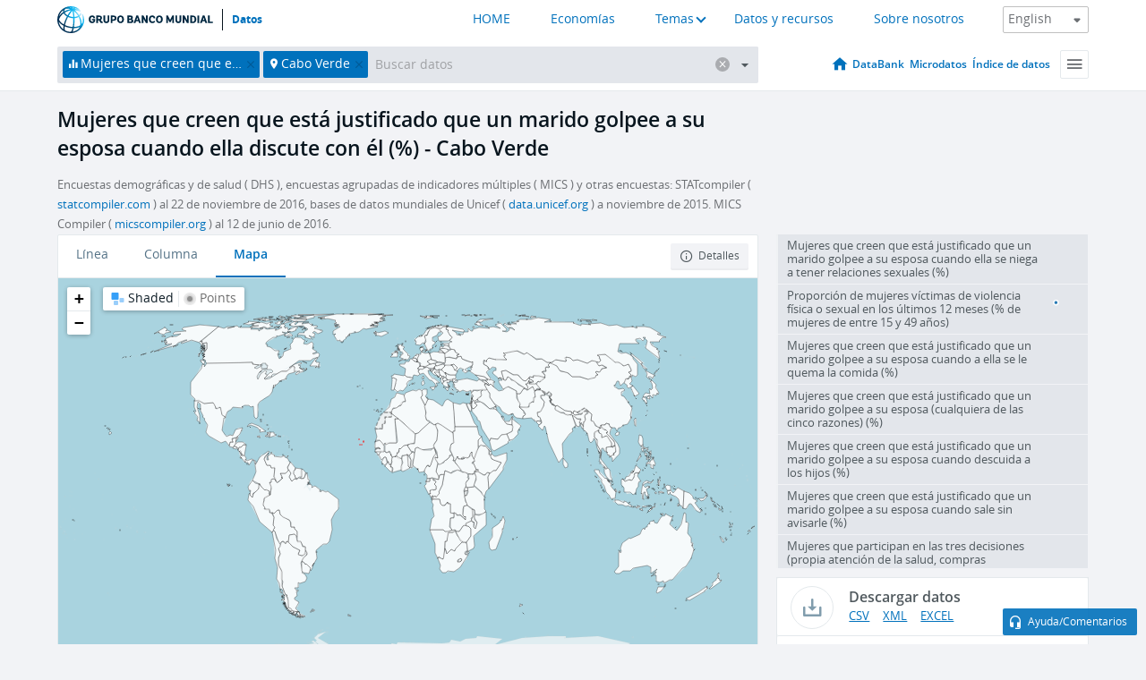

--- FILE ---
content_type: application/javascript; charset=utf-8
request_url: https://by2.uservoice.com/t2/136660/web/track.js?_=1769125999921&s=0&c=__uvSessionData0&d=eyJlIjp7InUiOiJodHRwczovL2RhdG9zLmJhbmNvbXVuZGlhbC5vcmcvaW5kaWNhdG9yL1NHLlZBVy5BUkdVLlpTP2xvY2F0aW9ucz1DViIsInIiOiIifX0%3D
body_size: 22
content:
__uvSessionData0({"uvts":"810757c4-5e33-4b9e-5dd4-131048ba23c9"});